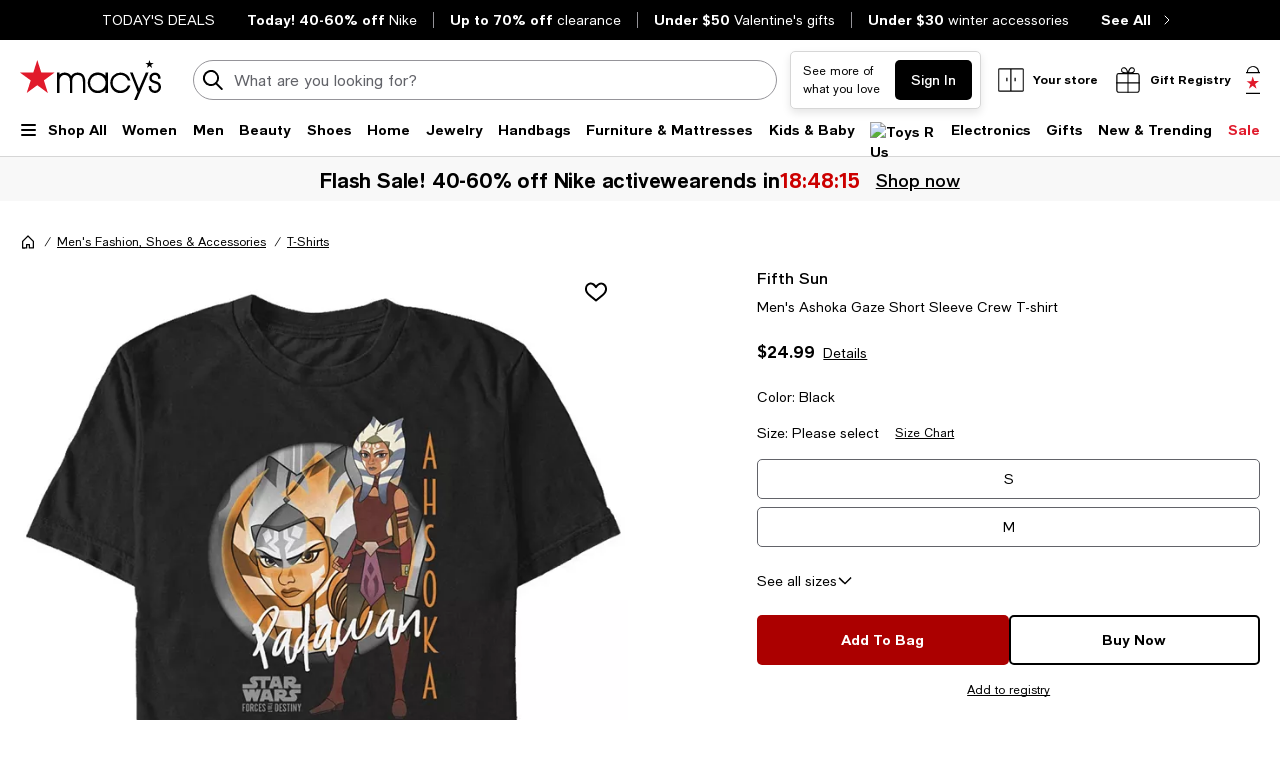

--- FILE ---
content_type: text/html; charset=utf-8
request_url: https://www.google.com/recaptcha/api2/aframe
body_size: 265
content:
<!DOCTYPE HTML><html><head><meta http-equiv="content-type" content="text/html; charset=UTF-8"></head><body><script nonce="ih0-aV_WpgbfEqvll0HZaA">/** Anti-fraud and anti-abuse applications only. See google.com/recaptcha */ try{var clients={'sodar':'https://pagead2.googlesyndication.com/pagead/sodar?'};window.addEventListener("message",function(a){try{if(a.source===window.parent){var b=JSON.parse(a.data);var c=clients[b['id']];if(c){var d=document.createElement('img');d.src=c+b['params']+'&rc='+(localStorage.getItem("rc::a")?sessionStorage.getItem("rc::b"):"");window.document.body.appendChild(d);sessionStorage.setItem("rc::e",parseInt(sessionStorage.getItem("rc::e")||0)+1);localStorage.setItem("rc::h",'1769087443613');}}}catch(b){}});window.parent.postMessage("_grecaptcha_ready", "*");}catch(b){}</script></body></html>